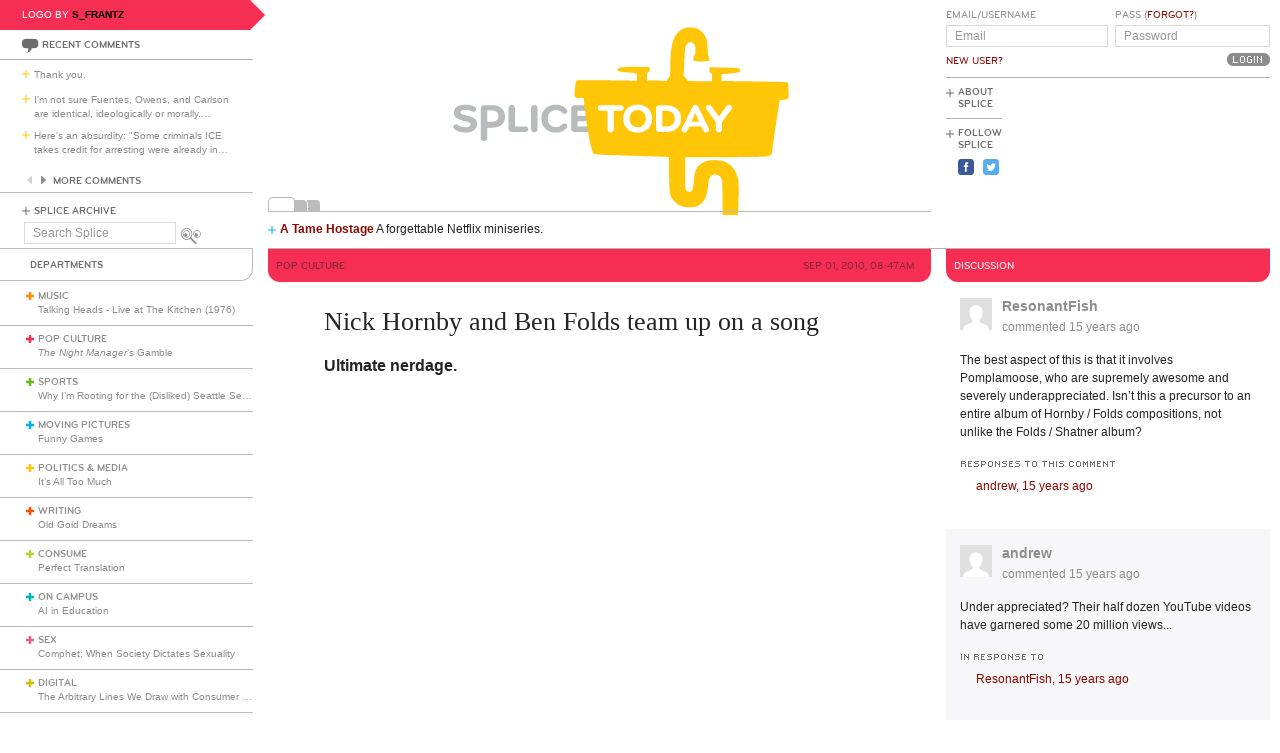

--- FILE ---
content_type: text/html; charset=utf-8
request_url: https://www.splicetoday.com/pop-culture/nick-hornby-and-ben-folds-team-up-on-a-song
body_size: 6779
content:
<!DOCTYPE html>
<html lang="en">
  <head>
    <meta charset="utf-8">
    <meta content="width=device-width, initial-scale=1, maximum-scale=1, user-scalable=no" name="viewport">
    <meta content="ie=edge" http-equiv="x-ua-compatible">
    <title>Nick Hornby and Ben Folds team up on a song | www.splicetoday.com</title>
    <link href="/favicon.ico" rel="icon" type="image/x-icon">
    <link href="https://d3du1wz1x395cl.cloudfront.net/fluidicon.png" rel="fluid-icon" title="Splice Today">
    <link href="/apple-touch-icon-precomposed.png" rel="apple-touch-icon-precomposed">
    <link href="/apple-touch-icon-72x72-precomposed.png" rel="apple-touch-icon-precomposed" sizes="72x72">
    <link href="/apple-touch-icon-114x114-precomposed.png" rel="apple-touch-icon-precomposed" sizes="114x114">
    <link href="/apple-touch-icon-120x120-precomposed.png" rel="apple-touch-icon-precomposed" sizes="120x120">
    <link href="/apple-touch-icon-144x144-precomposed.png" rel="apple-touch-icon-precomposed" sizes="144x144">
    <link href="https://d3du1wz1x395cl.cloudfront.net/splicetoday-logo.svg" rel="logo" type="image/svg">
    <link href="https://d3du1wz1x395cl.cloudfront.net" rel="dns-prefetch">
    <meta content="Splice Today" property="og:site_name">
    <!--Canonical URL-->
    <link href="https://www.splicetoday.com/pop-culture/nick-hornby-and-ben-folds-team-up-on-a-song" rel="canonical">
    <!--Open Graph data-->
    <meta content="Nick Hornby and Ben Folds team up on a song" property="og:title">
    <meta content="article" property="og:type">
    <meta content="https://www.splicetoday.com/pop-culture/nick-hornby-and-ben-folds-team-up-on-a-song" property="og:url">
    <meta content="http://www.splicetoday.com/pop-culture/nick-hornby-and-ben-folds-team-up-on-a-song" property="og:url">
    <meta content="https://img.youtube.com/vi/6G5JaicYuVU/hqdefault.jpg" property="og:image">
    <meta content="Ultimate nerdage." property="og:description">
    <!--Twitter Card data-->
    <meta content="summary" name="twitter:card">
    <meta content="@splicetoday" name="twitter:site">
    <meta content="Nick Hornby and Ben Folds team up on a song" name="twitter:title">
    <meta content="Ultimate nerdage." name="twitter:description">
    <meta content="@splicetoday" name="twitter:creator">
    <!--Facebook-->
    <meta content="824588280969970" property="fb:app_id"><link rel="alternate" type="application/atom+xml" title="ATOM" href="/rss/feed.atom" /><link rel="alternate" type="application/rss+xml" title="RSS" href="/rss/feed.rss" /><!-- Google Tag Manager -->
    <script>(function(w,d,s,l,i){w[l]=w[l]||[];w[l].push({'gtm.start':
    new Date().getTime(),event:'gtm.js'});var f=d.getElementsByTagName(s)[0],
    j=d.createElement(s),dl=l!='dataLayer'?'&l='+l:'';j.async=true;j.src=
    'https://www.googletagmanager.com/gtm.js?id='+i+dl;f.parentNode.insertBefore(j,f);
    })(window,document,'script','dataLayer','GTM-MDGWGDH');</script>
    <!-- End Google Tag Manager -->
    <!-- Google tag (gtag.js) -->
    <script async src="https://www.googletagmanager.com/gtag/js?id=G-C1SJ4QFKGF"></script>
    <script>
      window.dataLayer = window.dataLayer || [];
      function gtag(){dataLayer.push(arguments);}
      gtag('js', new Date());
    
      gtag('config', 'G-C1SJ4QFKGF');
    </script>
    <link rel="stylesheet" media="all" href="https://d3du1wz1x395cl.cloudfront.net/assets/application-0630e72cbfdd13e57cdc9552b6bf50f5aa27d9ed50a4f3fc269304e4598b0a31.css" /><link rel="stylesheet" media="print" href="https://d3du1wz1x395cl.cloudfront.net/assets/print-ce389a41f9462f494eb2c4c380e01662d3c36c2feb623f587805c80ea6498f13.css" /><script src="https://d3du1wz1x395cl.cloudfront.net/assets/application-1af558a3cbe89bda6a33741a42ea7c534f0ce65b03a5b79afbb145970e7ff13b.js"></script><meta name="csrf-param" content="authenticity_token" />
    <meta name="csrf-token" content="eUtbz4z4Hc5Bnuy/G8INJ51vGr6VYHSmwsycYesJnLbnZTfjv2iQYTob4zfTiYvU12RyZmA/1YopeUvH31UcvQ==" />
    <meta content="splicetoday.imgix.net" property="ix:host">
    <meta content="true" property="ix:useHttps">
    <script async="async" src="https://platform-api.sharethis.com/js/sharethis.js#property=6489287793018600124e74c9&amp;product=inline-share-buttons&amp;source=platform" type="text/javascript"></script>
    
  </head>
  <body class="desktop posts-layout posts-show-view pop-culture">
    <!-- Google Tag Manager (noscript) -->
    <noscript><iframe src="https://www.googletagmanager.com/ns.html?id=GTM-MDGWGDH"
    height="0" width="0" style="display:none;visibility:hidden"></iframe></noscript>
    <!-- End Google Tag Manager (noscript) -->
    
    <div class="fb-root"></div>
    <div class="flash">
    </div><header>
      <div class="container-fluid">
        <div class="row">
          <div class="col-xs-18 col-md-5">
            <div data-react-class="LogoBy" data-react-props="{&quot;randomLogoUrl&quot;:&quot;https://www.splicetoday.com/api/logos/random?include=user&quot;}"></div><a href="https://www.splicetoday.com/"><img class="hidden-md-up m-l-2-h" src="https://d3du1wz1x395cl.cloudfront.net/assets/logos/splicetoday-04864a89f33232d31f8c30dfb79ae0f62ec5ab486fe26690b7aeb82b9462902a.svg" alt="Splicetoday" width="175" height="50" /></a>
          </div>
          <div class="col-xs-6 text-xs-right">
            <div class="hidden-md-up hidden-print">
              <button class="navbar-toggler" data-target="#primary_nav" id="primary_nav_toggler" type="button">
                <div class="icon icon-menu text-muted"></div>
              </button>
            </div>
          </div>
        </div>
        <div class="row">
          <div class="hidden-sm-down col-xs-24 col-md-5 recent-comments-column">
            <div data-react-class="RecentComments" data-react-props="{&quot;commentsUrl&quot;:&quot;https://www.splicetoday.com/api/comments&quot;}"></div>
            <div class="splice-archive">
              <div class="mini-label general-color">
                <span class="icon icon-plus-thin general"></span><a href="/archive">Splice Archive</a>
              </div>
            </div>
            <div data-react-class="Search" data-react-props="{&quot;apiSearchUrl&quot;:&quot;https://www.splicetoday.com/api/posts/search&quot;,&quot;searchUrl&quot;:&quot;https://www.splicetoday.com/search&quot;}"></div>
          </div>
          <div class="col-xs-24 col-md-18 col-lg-18 col-xl-19">
            <div class="row">
              <div class="col-xs-24 col-md-16 logo-column">
                <div class="row">
                  <div class="col-xs-24">
                    <div class="logo"><a class="logo__container" style="background-image:url(https://www.splicetoday.com/logos/random.svg);" href="https://www.splicetoday.com/">
                                        <img class="visible-print-block" src="https://d3du1wz1x395cl.cloudfront.net/assets/logos/splicetoday-04864a89f33232d31f8c30dfb79ae0f62ec5ab486fe26690b7aeb82b9462902a.svg" alt="Splicetoday" width="285" height="75" /></a>
                    </div>
                  </div>
                </div>
                <div class="hidden-sm-down">
                  <div class="row">
                    <div class="col-xs-24">
                      <div data-react-class="FeaturedPosts" data-react-props="{&quot;featuredPostsUrl&quot;:&quot;https://www.splicetoday.com/api/posts/featured&quot;}"></div>
                    </div>
                  </div>
                </div>
              </div>
              <div class="col-xs-22 offset-xs-1 offset-md-0 col-md-8">
                <div class="row">
                  <div class="col-xs-24">
                    <form role="form" novalidate="novalidate" class="simple_form new_user" id="new_user" action="/profile/login" accept-charset="UTF-8" method="post"><input name="utf8" type="hidden" value="&#x2713;" /><input type="hidden" name="authenticity_token" value="0msLlL/s9DXN/3qDXxIxt0A/nc0GHdkGLZ1HTIm6BT1MRWe4jHx5mrZ6dQuXWbdECjT1FfNCeCrGKJDqveaFNg==" /><div class="sign-in-user-form">
                      <div class="row">
                        <div class="col-xs-12 p-r-0">
                          <div class="form-group string optional user_login m-b-0"><label class="form-control-label string optional m-b-0" for="user_login">Email/Username</label><input class="form-control string optional form-control-sm" placeholder="Email" tabindex="0" type="text" name="user[login]" id="user_login" /></div><label class="form-control-label text-uppercase"><a class="new-user font-weight-normal" href="/profile/sign_up">New User?</a></label>
                        </div>
                        <div class="col-xs-12">
                          <div class="form-group password optional user_password m-b-0"><label class="form-control-label password optional m-b-0" for="user_password">Pass (<a href='/profile/password/new' class='forgot'>Forgot?</a>)</label><input class="form-control password optional form-control-sm" placeholder="Password" tabindex="0" type="password" name="user[password]" id="user_password" /></div>
                          <div class="text-md-right">
                            <input type="submit" name="commit" value="Login" class="btn submit-button mini-button dark-grey pill aliased" tabindex="0" data-disable-with="Logging In..." />
                          </div>
                        </div>
                      </div>
                      <div class="row hidden-sm-down">
                        <div class="col-xs-24">
                          <hr class="m-t-0 m-b-1-h">
                        </div>
                      </div>
                    </div></form>
                    <div class="row hidden-sm-down">
                      <div class="col-xs-24">
                        <ul class="list-inline subnav pull-lg-left hidden-print">
                          <li class="list-inline-item hidden-lg-up list-inline-item w-100 m-a-0 d-block">
                            <div class="media m-b-0">
                              <div class="media-left p-r-0">
                                <span class="icon icon-plus-thin pull-left general-color text-vertical-align-text-top"></span>
                              </div>
                              <div class="media-body">
                                <div class="mini-label general-color">
                                  <a href="/profile/login">Log In</a>
                                </div>
                              </div>
                              <div class="p-r-1 hidden-sm-down hidden-lg-up"></div>
                            </div>
                            <hr class="m-y-1-h hidden-md-down">
                            <hr class="m-t-0 m-b-1-h hidden-lg-up">
                          </li>
                          <li class="list-inline-item list-inline-item--full m-a-0 d-block">
                            <div class="media m-b-0">
                              <div class="media-left p-r-0">
                                <span class="icon icon-plus-thin pull-left general-color text-vertical-align-text-top"></span>
                              </div>
                              <div class="media-body">
                                <div class="mini-label general-color">
                                  <a href="/about">About Splice</a>
                                </div>
                              </div>
                            </div>
                            <hr class="m-y-1-h hidden-md-down">
                            <hr class="m-t-0 m-b-1-h hidden-lg-up">
                          </li>
                          <li class="list-inline-item m-a-0 d-block">
                            <div class="media m-b-0">
                              <div class="media-left p-r-0">
                                <span class="icon icon-plus-thin pull-left general-color text-vertical-align-text-top"></span>
                              </div>
                              <div class="media-body">
                                <div class="mini-label general-color">
                                  <div class="m-b-1-h">
                                    Follow Splice
                                  </div>
                                </div>
                              </div>
                            </div>
                          </li>
                          <li class="list-inline-item m-a-0 d-block">
                            <ul class="list-inline">
                              <li class="list-inline-item">
                                <a class="text-decoration-none" target="_blank" href="https://www.facebook.com/SpliceToday">
                                                            <div class="social-icon social-icon-facebook-square"></div></a>
                              </li>
                              <li class="list-inline-item">
                                <a class="text-decoration-none" target="_blank" href="https://twitter.com/splicetoday">
                                                            <div class="social-icon social-icon-twitter-square"></div></a>
                              </li>
                            </ul>
                          </li>
                        </ul>
                        <div class="pull-xs-right hidden-md-down">
                          <div class="ad ad-zone-01">
                            <script src="https://pagead2.googlesyndication.com/pagead/js/adsbygoogle.js" async="async"></script><ins class="adsbygoogle" data-ad-client="ca-pub-3043784346183942" data-ad-slot="9161167644" style="display:inline-block;width:180px;height:150px"></ins>
                            <script>
                              (adsbygoogle = window.adsbygoogle || []).push({});
                            </script>
                          </div>
                        </div>
                      </div>
                    </div>
                  </div>
                </div>
              </div>
            </div>
          </div>
        </div>
      </div>
    </header>
    <div class="container-fluid">
      <div class="row">
        <div class="col-xs-24 col-md-5">
          <div class="nav hidden-print" id="primary_nav">
            <div class="department-label">
              <div class="mini-label topper general-color border-t-l border-r-l border-b-l border-b-r-radius-lg">
                Departments
              </div>
            </div>
            <ul class="list-unstyled m-b-0">
              <li class="department music p-y-1-h border-b-l" id="department_1"><div class="media m-b-0">
                <div class="media-left p-r-0">
                  <span class="icon icon-plus-thick music-color"></span>
                </div>
                <div class="media-body w-100 p-r-1-h">
                  <div class="mini-label general-color">
                    <a class="text-muted" href="/music">Music</a>
                  </div>
                  <div class="most-recent-post text-truncate"><a href="/music/talking-heads-live-at-the-kitchen-1976">
                      Talking Heads - Live at The Kitchen (1976)</a>
                  </div>
                </div>
              </div></li>
              <li class="department pop-culture p-y-1-h border-b-l" id="department_2"><div class="media m-b-0">
                <div class="media-left p-r-0">
                  <span class="icon icon-plus-thick pop-culture-color"></span>
                </div>
                <div class="media-body w-100 p-r-1-h">
                  <div class="mini-label general-color">
                    <a class="text-muted" href="/pop-culture">Pop Culture</a>
                  </div>
                  <div class="most-recent-post text-truncate"><a href="/pop-culture/096a6200-c5bd-4927-8a31-986c7b5edbd6">
                      <i>The Night Manager</i>’s Gamble</a>
                  </div>
                </div>
              </div></li>
              <li class="department sports p-y-1-h border-b-l" id="department_3"><div class="media m-b-0">
                <div class="media-left p-r-0">
                  <span class="icon icon-plus-thick sports-color"></span>
                </div>
                <div class="media-body w-100 p-r-1-h">
                  <div class="mini-label general-color">
                    <a class="text-muted" href="/sports">Sports</a>
                  </div>
                  <div class="most-recent-post text-truncate"><a href="/sports/why-i-m-rooting-for-the-disliked-seattle-seahawks">
                      Why I’m Rooting for the (Disliked) Seattle Seahawks</a>
                  </div>
                </div>
              </div></li>
              <li class="department moving-pictures p-y-1-h border-b-l" id="department_4"><div class="media m-b-0">
                <div class="media-left p-r-0">
                  <span class="icon icon-plus-thick moving-pictures-color"></span>
                </div>
                <div class="media-body w-100 p-r-1-h">
                  <div class="mini-label general-color">
                    <a class="text-muted" href="/moving-pictures">Moving Pictures</a>
                  </div>
                  <div class="most-recent-post text-truncate"><a href="/moving-pictures/funny-games">
                      Funny Games</a>
                  </div>
                </div>
              </div></li>
              <li class="department politics-and-media p-y-1-h border-b-l" id="department_5"><div class="media m-b-0">
                <div class="media-left p-r-0">
                  <span class="icon icon-plus-thick politics-and-media-color"></span>
                </div>
                <div class="media-body w-100 p-r-1-h">
                  <div class="mini-label general-color">
                    <a class="text-muted" href="/politics-and-media">Politics &amp; Media</a>
                  </div>
                  <div class="most-recent-post text-truncate"><a href="/politics-and-media/it-s-all-too-much">
                      It’s All Too Much</a>
                  </div>
                </div>
              </div></li>
              <li class="department writing p-y-1-h border-b-l" id="department_7"><div class="media m-b-0">
                <div class="media-left p-r-0">
                  <span class="icon icon-plus-thick writing-color"></span>
                </div>
                <div class="media-body w-100 p-r-1-h">
                  <div class="mini-label general-color">
                    <a class="text-muted" href="/writing">Writing</a>
                  </div>
                  <div class="most-recent-post text-truncate"><a href="/writing/old-gold-dreams-df6daec2-d038-4d5f-a18e-e107b107b605">
                      Old Gold Dreams</a>
                  </div>
                </div>
              </div></li>
              <li class="department consume p-y-1-h border-b-l" id="department_11"><div class="media m-b-0">
                <div class="media-left p-r-0">
                  <span class="icon icon-plus-thick consume-color"></span>
                </div>
                <div class="media-body w-100 p-r-1-h">
                  <div class="mini-label general-color">
                    <a class="text-muted" href="/consume">Consume</a>
                  </div>
                  <div class="most-recent-post text-truncate"><a href="/consume/perfect-translation">
                      Perfect Translation</a>
                  </div>
                </div>
              </div></li>
              <li class="department on-campus p-y-1-h border-b-l" id="department_9"><div class="media m-b-0">
                <div class="media-left p-r-0">
                  <span class="icon icon-plus-thick on-campus-color"></span>
                </div>
                <div class="media-body w-100 p-r-1-h">
                  <div class="mini-label general-color">
                    <a class="text-muted" href="/on-campus">On Campus</a>
                  </div>
                  <div class="most-recent-post text-truncate"><a href="/on-campus/ai-in-education">
                      AI in Education</a>
                  </div>
                </div>
              </div></li>
              <li class="department sex p-y-1-h border-b-l" id="department_10"><div class="media m-b-0">
                <div class="media-left p-r-0">
                  <span class="icon icon-plus-thick sex-color"></span>
                </div>
                <div class="media-body w-100 p-r-1-h">
                  <div class="mini-label general-color">
                    <a class="text-muted" href="/sex">Sex</a>
                  </div>
                  <div class="most-recent-post text-truncate"><a href="/sex/comphet-when-society-dictates-sexuality">
                      Comphet: When Society Dictates Sexuality</a>
                  </div>
                </div>
              </div></li>
              <li class="department digital p-y-1-h border-b-l" id="department_6"><div class="media m-b-0">
                <div class="media-left p-r-0">
                  <span class="icon icon-plus-thick digital-color"></span>
                </div>
                <div class="media-body w-100 p-r-1-h">
                  <div class="mini-label general-color">
                    <a class="text-muted" href="/digital">Digital</a>
                  </div>
                  <div class="most-recent-post text-truncate"><a href="/digital/the-arbitrary-lines-we-draw-with-consumer-tech">
                      The Arbitrary Lines We Draw with Consumer Tech</a>
                  </div>
                </div>
              </div></li>
              <li class="department baltimore p-y-1-h border-b-l" id="department_8"><div class="media m-b-0">
                <div class="media-left p-r-0">
                  <span class="icon icon-plus-thick baltimore-color"></span>
                </div>
                <div class="media-body w-100 p-r-1-h">
                  <div class="mini-label general-color">
                    <a class="text-muted" href="/baltimore">Baltimore</a>
                  </div>
                  <div class="most-recent-post text-truncate"><a href="/baltimore/rest-stop-horror">
                      Rest Stop Horror</a>
                  </div>
                </div>
              </div></li>
              <li class="department mixtape p-y-1-h border-b-l" id="department_13"><div class="media m-b-0">
                <div class="media-left p-r-0">
                  <span class="icon icon-plus-thick mixtape-color"></span>
                </div>
                <div class="media-body w-100 p-r-1-h">
                  <div class="mini-label general-color">
                    <a class="text-muted" href="/mixtape">Mixtape</a>
                  </div>
                  <div class="most-recent-post text-truncate"><a href="/mixtape/remembering-the-ass">
                      Remembering The Ass</a>
                  </div>
                </div>
              </div></li>
            </ul>
          </div>
          <div class="hidden-sm-down">
            <div data-react-class="ArticlesWithTheMost" data-react-props="{&quot;mostViewsUrl&quot;:&quot;https://www.splicetoday.com/api/posts/most_viewed&quot;,&quot;mostCommentsUrl&quot;:&quot;https://www.splicetoday.com/api/posts/most_commented&quot;}"></div>
          </div>
        </div>
        <div class="col-xs-24 col-md-18 col-lg-18 col-xl-19">
<div class="row hidden-sm-down">
  <div class="col-xs-24">
    <hr class="m-a-0">
  </div>
</div>
<div class="row">
  <div class="col-xs-24 col-md-16">
    <div class="category-label category-label--header mini-label topper border-b-l-radius-lg border-b-r-radius-lg pop-culture-bg-color">
      <div class="row">
        <div class="col-xs-10">
          <h6 class="secondary-sans text-uppercase m-b-0 pop-culture-dark-color">
            <strong>Pop Culture</strong>
          </h6>
        </div>
        <div class="col-xs-14 text-xs-right">
          <h6 class="secondary-sans text-uppercase m-b-0 m-r-1 pop-culture-dark-color">
            Sep 01, 2010, 08:47AM
          </h6>
        </div>
      </div>
    </div>
    <div class="row">
      <div class="col-xs-20 offset-xs-2">
        <article class="m-b-2">
          <h1 class="m-t-2 m-b-1">
            Nick Hornby and Ben Folds team up on a song
          </h1>
          <p class="deck">
            <strong><p>Ultimate nerdage.</p></strong>
          </p>
          <section class="post__videos">
            <div class="hidden-print">
              <div class="embed-responsive embed-responsive-4by3 m-b-1">
                <iframe class="embed-responsive-item" id="youtube-player-2436" src="https://www.youtube.com/embed/6G5JaicYuVU?enablejsapi=1&amp;origin=https://www.splicetoday.com" type="text/html"></iframe>
              </div>
            </div>
            <div class="visible-print-block">
              <div class="card p-a-1">
                <h5 class="m-a-0">
                  The following video was included in this article: <br><span class="text-muted">https://www.youtube.com/embed/6G5JaicYuVU</span>
                </h5>
              </div>
            </div>
          </section>
          <div class="share-post">
            <div class="sharethis-inline-share-buttons"></div>
          </div>
          <div class="rule pop-culture-bg-color"></div>
          <div class="post-body">
            <span></span>
          </div>
        </article>
      </div>
    </div>
    <div class="row">
      <div class="col-xs-24">
        <div class="hidden-print">
          <div class="p-x-1 p-y-1-h pop-culture-bg-color">
            <ul class="list-inline m-b-0">
              <li class="list-inline-item discuss">
                <a rel="nofollow" data-smooth-scroll="true" data-scroll-target="#discussion" class="text-decoration-none" href="#discussion">
                        <div class="mini-label aliased small reverse">
                          <div class="icon icon-bubble-open"></div>
                          Discuss
                        </div></a>
              </li>
              <li class="list-inline-item print">
                <a rel="nofollow" data-print="true" class="text-decoration-none" href="#">
                        <div class="mini-label aliased small reverse">
                          <div class="icon icon-printer"></div>
                          Print
                        </div></a>
              </li>
              <li class="list-inline-item">
                <a class="text-decoration-none" href="/profile/login">
                        <div class="mini-label aliased small reverse">
                          &hellip;Log in to discuss, fav, email
                        </div></a>
              </li>
            </ul>
          </div>
          <div class="border-l-l border-r-l border-b-l border-b-l-radius-xl border-b-r-radius-xl m-b-2 p-t-1">
            <div class="row">
              <div class="col-xs-11 offset-xs-1">
                <h5 class="text-uppercase pop-culture-dark-color">
                  <strong>Older <em>Pop Culture</em></strong>
                </h5>
                <ul class="list-unstyled">
                  <li>
                    <h5 class="text-truncate">
                      <a class="text-muted" href="/pop-culture/the-iron-man-armor-racer">The Iron Man Armor Racer</a>
                    </h5>
                  </li>
                  <li>
                    <h5 class="text-truncate">
                      <a class="text-muted" href="/pop-culture/full-metal-disney">Full Metal Disney</a>
                    </h5>
                  </li>
                  <li>
                    <h5 class="text-truncate">
                      <a class="text-muted" href="/pop-culture/notes-from-the-stall">Notes from the Stall</a>
                    </h5>
                  </li>
                </ul>
              </div>
              <div class="col-xs-11 text-xs-right">
                <h5 class="text-uppercase pop-culture-dark-color">
                  <strong>Newer <em>Pop Culture</em></strong>
                </h5>
                <ul class="list-unstyled">
                  <li>
                    <h5 class="text-truncate">
                      <a class="text-muted" href="/pop-culture/the-force-is-strong-in-these-two">The force is strong in these two...</a>
                    </h5>
                  </li>
                  <li>
                    <h5 class="text-truncate">
                      <a class="text-muted" href="/pop-culture/retail-palpitations">Retail Palpitations</a>
                    </h5>
                  </li>
                  <li>
                    <h5 class="text-truncate">
                      <a class="text-muted" href="/pop-culture/reason-tv-visits-the-american-visionary-arts-museum">Reason.tv visits the American Visionary Arts Museum</a>
                    </h5>
                  </li>
                </ul>
              </div>
            </div>
          </div>
        </div>
      </div>
    </div>
  </div>
  <div class="col-xs-24 col-md-8">
    <div class="hidden-print">
      <div class="category-label category-label--header mini-label reverse topper border-b-l-radius-lg border-b-r-radius-lg pop-culture-bg-color">
        <h6 class="secondary-sans text-uppercase m-b-0">
          Discussion
        </h6>
      </div>
      <ul class="list-unstyled comments-list" id="discussion"><li data-creator-id="2657" class="comment p-y-1" id="comment_10674"><div class="row">
  <div class="col-xs-22 offset-xs-1">
    <div class="media m-b-0">
      <div class="media-left">
        <div class="comment__avatar"><a href="/profiles/resonantfish"><img class="img-fluid media-object" src="https://d3du1wz1x395cl.cloudfront.net/assets/fallback/avatar/missing-sm-713d985df3be7564027277d3b9a3948ac24b857bd0b8ed349e5e570757e06c41.png" alt="Missing sm" width="32" height="32" /></a>
        </div>
      </div>
      <div class="media-body m-b-1-h">
        <h4 class="media-heading font-weight-bold">
          <a class="text-muted" href="/profiles/resonantfish">ResonantFish</a>
        </h4>
        <a class="text-muted" href="https://www.splicetoday.com/pop-culture/nick-hornby-and-ben-folds-team-up-on-a-song#comment_10674">
                <h5 class="text-muted">
                  commented <time datetime="2010-09-01T13:45:19-04:00">Sep 01, 2010, 01:45PM</time>
                </h5></a>
      </div>
    </div>
  </div>
</div>
<div class="row">
  <div class="col-xs-22 offset-xs-1">
    <p class="comment__body m-b-1">
      The best aspect of this is that it involves Pomplamoose, who are supremely awesome and severely underappreciated.
      
      Isn't this a precursor to an entire album of Hornby / Folds compositions, not unlike the Folds / Shatner album?
    </p>
  </div>
</div>
<div class="row">
  <div class="col-xs-22 offset-xs-1">
    <div class="row">
      <div class="col-xs-24">
        <div class="comment__responses m-b-1">
          <div class="mini-label aliased small m-b-1-h general-color">
            Responses to this comment
          </div>
          <ul class="list-unstyled m-l-1">
            <li class="comment__response" id="comment_response_10676"><a data-smooth-scroll="true" href="#comment_10676">
                andrew, <time datetime="2010-09-02T06:18:15-04:00">Sep 02, 2010, 06:18AM</time></a>
            </li>
          </ul>
        </div>
      </div>
    </div>
    <div class="row">
      <div class="col-xs-24 col-lg-17">
      </div>
      <div class="col-xs-24 col-lg-7 text-xs-left text-lg-right">
      </div>
    </div>
    <div class="row">
      <div class="col-xs-24">
        <div class="comment__respond collapse" id="comment_10674-respond"><form class="simple_form m-t-1" novalidate="novalidate" id="comment_10674_new_comment" action="/comments" accept-charset="UTF-8" data-remote="true" method="post"><input name="utf8" type="hidden" value="&#x2713;" />
          <input value="10674" type="hidden" name="comment[parent_id]" id="comment_10674_comment_parent_id" /><input value="8791" type="hidden" name="comment[post_id]" id="comment_10674_comment_post_id" /><div class="form-group text optional comment_body"><textarea class="form-control text optional" name="comment[body]" id="comment_10674_comment_body">
</textarea></div><input type="submit" name="commit" value="Post It" class="mini-button dark-grey pill aliased" disable_with="Posting..." /></form>
        </div>
      </div>
    </div>
  </div>
</div></li><li data-creator-id="371" class="comment p-y-1" id="comment_10676"><div class="row">
  <div class="col-xs-22 offset-xs-1">
    <div class="media m-b-0">
      <div class="media-left">
        <div class="comment__avatar"><a href="/profiles/andrew"><img class="img-fluid media-object" src="https://d3du1wz1x395cl.cloudfront.net/assets/fallback/avatar/missing-sm-713d985df3be7564027277d3b9a3948ac24b857bd0b8ed349e5e570757e06c41.png" alt="Missing sm" width="32" height="32" /></a>
        </div>
      </div>
      <div class="media-body m-b-1-h">
        <h4 class="media-heading font-weight-bold">
          <a class="text-muted" href="/profiles/andrew">andrew</a>
        </h4>
        <a class="text-muted" href="https://www.splicetoday.com/pop-culture/nick-hornby-and-ben-folds-team-up-on-a-song#comment_10676">
                <h5 class="text-muted">
                  commented <time datetime="2010-09-02T06:18:15-04:00">Sep 02, 2010, 06:18AM</time>
                </h5></a>
      </div>
    </div>
  </div>
</div>
<div class="row">
  <div class="col-xs-22 offset-xs-1">
    <p class="comment__body m-b-1">
      Under appreciated? Their half dozen YouTube videos have garnered some 20 million views...
    </p>
  </div>
</div>
<div class="row">
  <div class="col-xs-22 offset-xs-1">
    <div class="row">
      <div class="col-xs-24">
        <div class="comment__responses m-b-1 hidden-xs-up">
          <div class="mini-label aliased small m-b-1-h general-color">
            Responses to this comment
          </div>
          <ul class="list-unstyled m-l-1">
            
          </ul>
        </div>
        <div class="response-to">
          <div class="mini-label aliased small m-b-1-h general-color">
            In response to
          </div>
          <ul class="list-unstyled m-l-1 m-b-1">
            <li class="comment__response" id="comment_response_10674"><a data-smooth-scroll="true" href="#comment_10674">
                ResonantFish, <time datetime="2010-09-01T13:45:19-04:00">Sep 01, 2010, 01:45PM</time></a>
            </li>
          </ul>
        </div>
      </div>
    </div>
    <div class="row">
      <div class="col-xs-24 col-lg-17">
      </div>
      <div class="col-xs-24 col-lg-7 text-xs-left text-lg-right">
      </div>
    </div>
    <div class="row">
      <div class="col-xs-24">
        <div class="comment__respond collapse" id="comment_10676-respond"><form class="simple_form m-t-1" novalidate="novalidate" id="comment_10676_new_comment" action="/comments" accept-charset="UTF-8" data-remote="true" method="post"><input name="utf8" type="hidden" value="&#x2713;" />
          <input value="10676" type="hidden" name="comment[parent_id]" id="comment_10676_comment_parent_id" /><input value="8791" type="hidden" name="comment[post_id]" id="comment_10676_comment_post_id" /><div class="form-group text optional comment_body"><textarea class="form-control text optional" name="comment[body]" id="comment_10676_comment_body">
</textarea></div><input type="submit" name="commit" value="Post It" class="mini-button dark-grey pill aliased" disable_with="Posting..." /></form>
        </div>
      </div>
    </div>
  </div>
</div></li>
      </ul>
      <div class="row">
        <div class="col-xs-22 offset-xs-1">
          <hr>
          <small class="m-b-1 d-inline-block"><a href="/profile/sign_up">Register</a> or <a href="/profile/login">Login</a> to leave a comment</small>
        </div>
      </div>
    </div>
  </div>
</div>
        </div>
      </div>
    </div>
    <div class="hidden-print">
      <div class="container-fluid">
        <div class="row hidden-sm-down">
          <div class="col-sm-22 offset-xs-1 text-xs-center">
            <div class="m-y-2">
              <div class="ad ad-zone-03">
                <script src="https://pagead2.googlesyndication.com/pagead/js/adsbygoogle.js" async="async"></script><ins class="adsbygoogle" data-ad-client="ca-pub-3043784346183942" data-ad-slot="1440355646" style="display:inline-block;width:728px;height:90px"></ins>
                <script>
                  (adsbygoogle = window.adsbygoogle || []).push({});
                </script>
              </div>
            </div>
          </div>
        </div>
        <div class="row">
          <div class="col-xs-24 col-sm-22 offset-sm-1">
            <ul class="list-inline border-t-l text-xs-center p-t-1 footer">
              <li class="list-inline-item">
                <div class="mini-label general-color">
                  <span class="icon icon-plus-thin pull-left general-color"></span><a href="/contact">Contact Us</a>
                </div>
              </li>
              <li class="list-inline-item">
                <div class="mini-label general-color">
                  <span class="icon icon-plus-thin pull-left general-color"></span><a href="/advertise">Advertise with Splice</a>
                </div>
              </li>
              <li class="list-inline-item">
                <div class="mini-label general-color">
                  <span class="icon icon-plus-thin pull-left general-color"></span><a href="/jobs">Jobs</a>
                </div>
              </li>
              <li class="list-inline-item">
                <div class="mini-label general-color">
                  <span class="icon icon-plus-thin pull-left general-color"></span><a href="/faqs">FAQ</a>
                </div>
              </li>
              <li class="list-inline-item">
                <div class="mini-label general-color">
                  <span class="icon icon-plus-thin pull-left general-color"></span><a href="/privacy">Privacy Policy</a>
                </div>
              </li>
              <li class="list-inline-item">
                <div class="mini-label general-color">
                  <span class="icon icon-plus-thin pull-left general-color"></span><a href="/terms">Terms &amp; Conditions</a>
                </div>
              </li>
              <li class="list-inline-item">
                <div class="mini-label general-color">
                  <span class="icon icon-plus-thin pull-left general-color"></span><a href="https://www.splicetoday.com/">&copy; Splice Today LLC All Rights Reserved</a>
                </div>
              </li>
            </ul>
          </div>
        </div>
      </div>
    </div>
    <script src="//s7.addthis.com/js/300/addthis_widget.js#pubid=ra-560c1f3d24c9bf93" type="text/javascript"></script>
  </body>
</html>

--- FILE ---
content_type: text/html; charset=utf-8
request_url: https://www.google.com/recaptcha/api2/aframe
body_size: 266
content:
<!DOCTYPE HTML><html><head><meta http-equiv="content-type" content="text/html; charset=UTF-8"></head><body><script nonce="QsPSnEf1CydMghxXkhblxw">/** Anti-fraud and anti-abuse applications only. See google.com/recaptcha */ try{var clients={'sodar':'https://pagead2.googlesyndication.com/pagead/sodar?'};window.addEventListener("message",function(a){try{if(a.source===window.parent){var b=JSON.parse(a.data);var c=clients[b['id']];if(c){var d=document.createElement('img');d.src=c+b['params']+'&rc='+(localStorage.getItem("rc::a")?sessionStorage.getItem("rc::b"):"");window.document.body.appendChild(d);sessionStorage.setItem("rc::e",parseInt(sessionStorage.getItem("rc::e")||0)+1);localStorage.setItem("rc::h",'1768907722144');}}}catch(b){}});window.parent.postMessage("_grecaptcha_ready", "*");}catch(b){}</script></body></html>

--- FILE ---
content_type: image/svg+xml; charset=utf-8
request_url: https://www.splicetoday.com/logos/random.svg
body_size: 3078
content:
<?xml version="1.0" standalone="no"?>
<!DOCTYPE svg
  PUBLIC '-//W3C//DTD SVG 1.1//EN'
  'http://www.w3.org/Graphics/SVG/1.1/DTD/svg11.dtd'>
<svg height="100%" style="fill-rule:evenodd;clip-rule:evenodd;stroke-linejoin:round;stroke-miterlimit:1.41421;" version="1.1" viewBox="0 0 1060 400" width="100%" xml:space="preserve" xmlns="http://www.w3.org/2000/svg" xmlns:xlink="http://www.w3.org/1999/xlink">
  <g id="splice">
    <g>
      <path d="M315.797,239.265c-7.77,0 -12.722,-1.961 -16.82,-4.779c-1.877,-1.28 -2.731,-2.818 -2.731,-4.268c0,-2.307 1.878,-4.269 4.44,-4.269c1.025,0 2.219,0.341 3.413,1.192c3.245,2.221 6.661,3.759 11.526,3.759c5.037,0 8.367,-1.622 8.367,-4.698c0,-3.156 -4.098,-4.098 -7.513,-4.863c-15.281,-3.416 -19.207,-6.915 -19.207,-14.257c0,-7.94 6.742,-12.549 19.121,-12.549c4.61,0 8.962,1.024 12.975,2.987c2.307,1.111 3.332,2.56 3.332,4.525c0,2.048 -1.623,3.842 -4.098,3.842c-0.854,0 -1.879,-0.172 -2.903,-0.683c-2.902,-1.368 -6.06,-2.306 -9.22,-2.306c-5.891,0 -8.964,1.195 -8.964,3.928c0,2.39 2.22,3.073 9.135,4.781c11.609,2.902 17.586,5.462 17.586,13.829c0,8.452 -7.172,13.829 -18.439,13.829Z" style="fill:#b8bbbb;fill-rule:nonzero;"/>
      <path d="M368.558,213.023c0,-4.514 -2.943,-8.96 -9.579,-8.96l-8.431,0l0,17.664l8.431,0c6.62,0 9.579,-4.602 9.579,-8.704M378.949,213.449c0,10.073 -6.021,17.925 -21.227,17.925l-7.174,0l0,16.31c0,2.903 -2.226,5.211 -5.128,5.211c-2.904,0 -5.116,-2.308 -5.116,-5.211l0,-47.121c0,-2.902 2.304,-5.207 5.208,-5.207l12.21,0c14.629,0 21.227,7.981 21.227,18.093" style="fill:#b8bbbb;fill-rule:nonzero;"/>
      <path d="M411.958,229.535c2.391,0 4.355,1.961 4.355,4.353c0,2.388 -1.964,4.353 -4.355,4.353l-22.197,0c-2.815,0 -5.122,-2.305 -5.122,-5.125l0,-33.121c0,-2.816 2.307,-5.121 5.122,-5.121c2.819,0 5.123,2.305 5.123,5.121l0,29.54l17.074,0Z" style="fill:#b8bbbb;fill-rule:nonzero;"/>
      <path d="M420.664,199.995c0,-2.816 2.306,-5.121 5.123,-5.121c2.817,0 5.122,2.305 5.122,5.121l0,33.808c0,2.816 -2.305,5.12 -5.122,5.12c-2.817,0 -5.123,-2.304 -5.123,-5.12l0,-33.808Z" style="fill:#b8bbbb;fill-rule:nonzero;"/>
      <path d="M447.212,216.9c0,7.086 4.44,13.657 13.148,13.657c4.013,0 7.255,-1.452 9.561,-3.926c0.938,-1.023 2.049,-2.133 4.013,-2.133c2.902,0 4.78,2.049 4.78,4.439c0,1.281 -0.682,2.476 -1.622,3.498c-3.415,3.841 -9.305,6.83 -16.732,6.83c-15.281,0 -23.39,-10.67 -23.39,-22.365c0,-11.696 8.109,-22.367 23.39,-22.367c7.427,0 13.317,2.987 16.732,6.83c0.94,1.023 1.622,2.219 1.622,3.498c0,2.392 -1.878,4.441 -4.78,4.441c-1.964,0 -3.075,-1.11 -4.013,-2.135c-2.306,-2.477 -5.548,-3.928 -9.561,-3.928c-8.708,0 -13.148,6.574 -13.148,13.661Z" style="fill:#b8bbbb;fill-rule:nonzero;"/>
      <path d="M494.933,229.535l20.069,0c2.39,0 4.354,1.961 4.354,4.353c0,2.388 -1.964,4.353 -4.354,4.353l-25.19,0c-2.818,0 -5.123,-2.305 -5.123,-5.125l0,-32.439c0,-2.815 2.305,-5.12 5.123,-5.12l24.166,0c2.392,0 4.354,1.963 4.354,4.354c0,2.391 -1.962,4.354 -4.354,4.354l-19.045,0l0,7.939l11.981,0c2.39,0 4.355,1.964 4.355,4.355c0,2.39 -1.965,4.354 -4.355,4.354l-11.981,0l0,8.622Z" style="fill:#b8bbbb;fill-rule:nonzero;"/>
    </g>
  </g>
  <g id="sink">
    <path d="M667,71.927c-5.1,1.54 -8.868,4.069 -12.918,8.673c-7.612,8.655 -11.082,25.5 -11.082,53.8c0,14.1 -0.069,14.569 -2.5,17c-1.4,1.4 -2.5,3.248 -2.5,4.2c0,1.426 -0.75,1.596 -4.65,1.05c-2.541,-0.355 -9.8,-0.65 -16,-0.65l-11.35,0l0,-6.25c0,-5.5 0.27,-6.37 2.25,-7.25c1.735,-0.771 2.25,-1.8 2.25,-4.5l0,-3.5l-17,-0.306c-22.9,-0.413 -33.228,0.44 -33.976,2.806c-1.284,4.056 0.076,4.637 13.776,5.882c17.7,1.609 16.7,1.141 16.7,7.818l0,5.6l-47.8,-0.6c-26.3,-0.33 -48.295,-0.285 -48.9,0.1c-1.145,0.729 -3.3,14.9 -3.3,21.7c0,2.3 0.526,4.627 1.2,5.3c0.677,0.678 3.9,1.2 7.4,1.2l6.2,0l0.65,7.25c0.358,4 1.031,10.164 1.5,13.75c0.472,3.612 1.374,10.5 2.03,15.5c2.688,20.5 7.699,44.941 10.332,50.4c1.623,3.366 3.588,3.557 51.188,4.971c20.9,0.621 45.29,1.399 54.2,1.729l16.2,0.6l0.364,28.2c0.415,32.1 0.81,34.118 8.317,42.5c6.117,6.831 12.519,9.442 23.419,9.552c10.9,0.11 16.536,-1.945 21.806,-7.952c4.501,-5.131 7.746,-14.3 8.67,-24.5c1.07,-11.8 1.635,-13.94 4.492,-17c4.716,-5.05 13.104,-3.4 16.777,3.3c1.553,2.833 1.755,6.3 1.755,30.2c0,34 -0.214,32.027 3.6,33.348c4.4,1.524 13.335,1.4 17.3,-0.241l3.4,-1.407l0.85,-10.85c0.468,-5.982 0.85,-19.15 0.85,-29.35c0,-16.9 -0.21,-19.14 -2.418,-25.9c-2.874,-8.8 -6.865,-14.371 -13.482,-18.821c-6.185,-4.159 -10.2,-5.342 -20.4,-6.008c-10.8,-0.705 -19.371,1.471 -25.1,6.373c-6.986,5.976 -9.66,13.356 -10.747,29.656c-0.494,7.4 -1.117,10.388 -2.548,12.2c-2.369,3 -6.094,3.212 -8.805,0.5c-1.896,-1.895 -2,-3.35 -2,-27.75l0,-25.75l58.75,0c32.3,0 62.756,-0.391 67.65,-0.869c10,-0.977 12.6,-2.613 12.6,-7.931c0,-2.95 5.055,-37.6 10.11,-69.3l2.09,-13.1l6.55,-0.55c3.6,-0.302 6.884,-1.09 7.292,-1.75c0.747,-1.206 0.276,-19.3 -0.616,-23.7c-0.244,-1.2 -1.026,-2.335 -1.826,-2.65c-0.771,-0.302 -24.6,-0.864 -53,-1.25l-51.6,-0.7l0,-5.25l0,-5.25l11.7,-1.193c16.3,-1.664 17.731,-2.075 18.103,-5.207c0.202,-1.7 -0.279,-2.74 -1.503,-3.25c-0.989,-0.412 -12.05,-0.997 -24.55,-1.3l-22.75,-0.55l0,4.6c0,4.4 0.56,5.216 3.3,4.805c0.387,-0.058 0.7,2.795 0.7,6.395l0,6.5l-20,0c-17.4,0 -20,-0.201 -20,-1.55c0,-0.877 -1.15,-2.613 -2.65,-4l-2.65,-2.45l0.677,-20.1c0.741,-22 1.696,-28.227 4.848,-31.6c4.822,-5.16 12.448,-1.5 12.916,6.2c0.497,8.2 -0.101,12.5 -1.741,12.5c-1.165,0 -1.433,0.95 -1.2,4.25l0.3,4.25l5,0.75c2.774,0.417 8.45,0.483 12.75,0.15c7.3,-0.565 7.75,-0.736 7.75,-2.95c0,-1.4 -0.708,-2.531 -1.75,-2.8c-1.653,-0.425 -1.65,-0.456 0.05,-0.567c2.1,-0.137 2.38,-2.083 0.3,-2.083c-1.086,0 -1.49,-2.75 -1.8,-12.25c-0.343,-10.5 -0.769,-13.05 -2.982,-17.85c-3.228,-7 -8.591,-12.287 -14.518,-14.315c-4.8,-1.642 -13.95,-1.971 -18.3,-0.658Z" style="fill:#ffc608;fill-rule:nonzero;"/>
  </g>
  <g id="today">
    <g>
      <path d="M552.962,233.803c0,2.816 -2.304,5.12 -5.12,5.12c-2.817,0 -5.123,-2.304 -5.123,-5.12l0,-29.538l-11.354,0c-2.39,0 -4.353,-1.963 -4.353,-4.354c0,-2.391 1.963,-4.354 4.353,-4.354l32.951,0c2.394,0 4.355,1.963 4.355,4.354c0,2.391 -1.961,4.354 -4.355,4.354l-11.354,0l0,29.538Z" style="fill:#fff;fill-rule:nonzero;"/>
      <path d="M591.039,230.557c7.938,0 12.974,-5.889 12.974,-13.657c0,-7.769 -5.036,-13.661 -12.974,-13.661c-7.942,0 -12.977,5.892 -12.977,13.661c0,7.768 5.035,13.657 12.977,13.657ZM591.039,239.265c-14.002,0 -23.222,-9.559 -23.222,-22.365c0,-12.807 9.22,-22.367 23.222,-22.367c13.999,0 23.218,9.56 23.218,22.367c0,12.806 -9.219,22.365 -23.218,22.365Z" style="fill:#fff;fill-rule:nonzero;"/>
      <path d="M630.475,204.265l0,25.27l5.902,0c8.961,0 13.915,-4.953 13.915,-12.635c0,-7.684 -4.954,-12.635 -13.915,-12.635l-5.902,0ZM620.233,200.677c0,-3.072 2.305,-5.12 5.123,-5.12l11.445,0c14.598,0 23.732,9.133 23.732,21.343c0,12.205 -9.134,21.341 -23.732,21.341l-11.445,0c-2.818,0 -5.123,-2.305 -5.123,-5.125l0,-32.439Z" style="fill:#fff;fill-rule:nonzero;"/>
      <path d="M677.208,221.773l12.037,0l-5.971,-14.009l-6.066,14.009ZM704.612,232.264c0.259,0.599 0.517,1.453 0.517,2.136c0,2.559 -1.969,4.523 -4.785,4.523c-2.219,0 -3.5,-1.194 -4.352,-2.987l-3.173,-6.338l-19.1,0l-3.169,6.338c-0.852,1.793 -2.133,2.987 -4.353,2.987c-2.815,0 -4.78,-1.964 -4.78,-4.523c0,-0.683 0.255,-1.537 0.513,-2.136l17.071,-34.659c0.858,-1.707 2.05,-2.731 4.273,-2.731c2.219,0 3.328,1.024 4.267,2.731l17.071,34.659Z" style="fill:#fff;fill-rule:nonzero;"/>
      <path d="M726.039,222.169l0,11.634c0,2.816 -2.303,5.12 -5.124,5.12c-2.816,0 -5.12,-2.304 -5.12,-5.12l0,-11.634l-14.61,-19.867c-0.853,-1.111 -1.28,-1.878 -1.28,-3.073c0,-2.478 1.794,-4.355 4.695,-4.355c1.965,0 3.161,0.854 4.012,1.964l12.303,16.711l12.228,-16.711c1.023,-1.281 2.046,-1.964 4.009,-1.964c2.903,0 4.697,1.877 4.697,4.355c0,1.195 -0.428,1.962 -1.281,3.073l-14.529,19.867Z" style="fill:#fff;fill-rule:nonzero;"/>
    </g>
  </g>
</svg>
